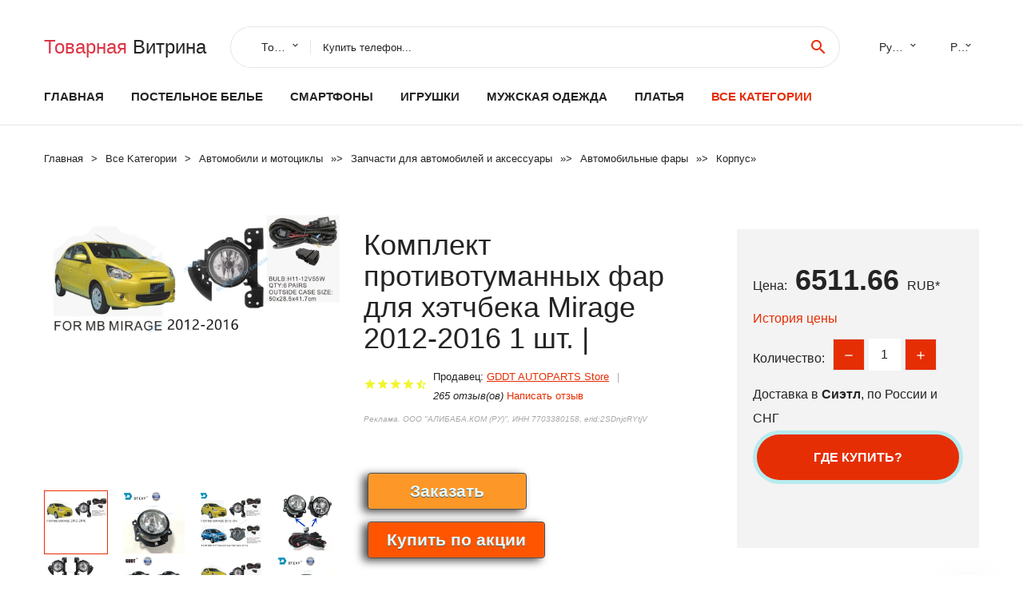

--- FILE ---
content_type: text/html; charset=utf-8
request_url: https://chinacheap.ru/lid88001005004765460781.html
body_size: 12729
content:
<!DOCTYPE html>
<html lang="ru">
  <head>
    <title>Комплект противотуманных фар для хэтчбека Mirage 2012-2016 1 шт. | - Отзывы покупателей</title>
    <meta name="description" content="Цена: 6511.66 руб. Описание      Цена за полный комплект! Выберите версию 2012 или 2015 или 2020. Универсальный, дешевый, подходит всем. Детали OE.  Полный спектр автозапчастей для OE доступны. Если нет на веб-сайте, вы можете">
    <meta name="keywords" content="найти, цена, отзывы, купить, Комплект,противотуманных,фар,для,хэтчбека,Mirage,2012-2016,1,шт.,|, алиэкспресс, фото"/>
    <meta property="og:image" content="//ae04.alicdn.com/kf/Sc5434e54dae84907a494e69f8ae7bc12p.jpg" />
    <meta property="og:url" content="//chinacheap.ru/lid88001005004765460781.html" />
    <meta property="og:title" content="Комплект противотуманных фар для хэтчбека Mirage 2012-2016 1 шт. |" />
    <meta property="og:description" content="Цена: 6511.66 руб. Описание      Цена за полный комплект! Выберите версию 2012 или 2015 или 2020. Универсальный, дешевый, подходит всем. Детали OE.  Полный спектр автозапчастей для OE доступны. Если нет на веб-сайте, вы можете" />
    <link rel="canonical" href="//chinacheap.ru/lid88001005004765460781.html"/>
        <meta charset="utf-8">
    <meta name="viewport" content="width=device-width, height=device-height, initial-scale=1.0">
    <meta http-equiv="X-UA-Compatible" content="IE=edge">
    <link rel="icon" href="/favicon.ico" type="image/x-icon">
    <link rel="dns-prefetch" href="https://1lc.ru"/>
    <link rel="manifest" href="/manifest.json">
    <link rel="preload" href="https://aliexshop.ru/aliexpress-style/fonts/materialdesignicons-webfont.woff2?v=1.4.57" as="font" type="font/woff2" crossorigin>
    <link rel="stylesheet" href="https://aliexshop.ru/aliexpress-style/css/bootstrap.css">
    <link rel="stylesheet" href="https://aliexshop.ru/aliexpress-style/css/style.css">
    <link rel="stylesheet" href="https://aliexshop.ru/aliexpress-style/css/fonts.css">
    <link type="text/css" rel="stylesheet" href="//aliexshop.ru/shopurbano/css/button.css">
    <meta name="robots" content="noarchive"/>
    <meta name="msapplication-TileColor" content="#E62E04">
    <meta name="theme-color" content="#E62E04">
    <script src="/appstartx.js"></script>
      
<script>window.yaContextCb=window.yaContextCb||[]</script>
<script src="https://yandex.ru/ads/system/context.js" async></script>
 
    <meta name="referrer" content="strict-origin-when-cross-origin" />
    <style>.ie-panel{display: none;background: #212121;padding: 10px 0;box-shadow: 3px 3px 5px 0 rgba(0,0,0,.3);clear: both;text-align:center;position: relative;z-index: 1;} html.ie-10 .ie-panel, html.lt-ie-10 .ie-panel {display: block;}</style>
  </head>
  <body>
 
  
      <!-- <div class="preloader"> 
         <div class="preloader-body"> 
        <div class="cssload-container">
          <div class="cssload-speeding-wheel"></div>
        </div>
       </div> 
     </div>-->
    <div class="new-page">
      <header class="section page-header">
        <!--RD Navbar-->
        <div class="rd-navbar-wrap">
          <nav class="rd-navbar rd-navbar-classic" data-layout="rd-navbar-fixed" data-sm-layout="rd-navbar-fixed" data-md-layout="rd-navbar-fixed" data-lg-layout="rd-navbar-fixed" data-xl-layout="rd-navbar-static" data-xxl-layout="rd-navbar-static" data-md-device-layout="rd-navbar-fixed" data-lg-device-layout="rd-navbar-fixed" data-xl-device-layout="rd-navbar-static" data-xxl-device-layout="rd-navbar-static" data-lg-stick-up-offset="84px" data-xl-stick-up-offset="84px" data-xxl-stick-up-offset="84px" data-lg-stick-up="true" data-xl-stick-up="true" data-xxl-stick-up="true">
            <div class="rd-navbar-collapse-toggle rd-navbar-fixed-element-1" data-rd-navbar-toggle=".rd-navbar-collapse"><span></span></div>
            <div class="rd-navbar-aside-outer">
              <div class="rd-navbar-aside">
                <!--RD Navbar Brand-->
                <div class="rd-navbar-brand">
             <strong style="color: #4d4d4d !important;">
                 <a class="h5" href="/"><span class="text-danger">Товарная</span><span> Витрина</a>
	          </strong>
                </div>
                <div class="rd-navbar-aside-box rd-navbar-collapse">
                  <!--RD Navbar Search-->
                   <div class="rd-navbar-search">
                    <form class="rd-search search-with-select" action="/#search" target="_blank" method="POST">
                      <select class="form-input" name="type" data-constraints="@Required">
                        <option>Товары</option>
                      </select>
                      <div class="form-wrap">
                        <label class="form-label" for="rd-navbar-search-form-input">Купить телефон...</label>
                        <input class="rd-navbar-search-form-input form-input" id="rd-navbar-search-form-input" type="text" name="search-aliexpress">
                        <div class="rd-search-results-live" id="rd-search-results-live"></div>
                      </div>
                      <button class="rd-search-form-submit material-icons-search" type="submit"></button>
                    </form>
                  </div>
                  
          
   
                  <ul class="rd-navbar-selects">
                    <li>
                      <select>
                        <option>Русский</option>
                        <option>English</option>
                        <option>Español</option>
                        <option>Français</option>
                      </select>
                    </li>
                    <li>
                      <select>
                        <option>Руб.</option>
                        <option>USD</option>
                        <option>EUR</option>
                      </select>
                    </li>
                  </ul>
                </div>
              </div>
            </div>
            <div class="rd-navbar-main-outer">
              <div class="rd-navbar-main">
                <div class="rd-navbar-nav-wrap">
                  <!--RD Navbar Brand-->
                  <div class="rd-navbar-brand">
                    <!--Brand--><strong style="color: #4d4d4d !important;">
	            <a class="h5" href="/"><span class="text-danger">Товары </span><span>из Китая</a>
	          </strong>
                  </div>
                  <ul class="rd-navbar-nav">
                    <li class="rd-nav-item"><a class="rd-nav-link" href="/">Главная</a>
                    </li>
                    
<li class="rd-nav-item"><a class="rd-nav-link" href="/cheapx/202000045.html" title="Трикотажные изделия">Постельное белье</a></li>
<li class="rd-nav-item"><a class="rd-nav-link" href="/cheapx/202000054.html" title="Телефоны и аксессуары">Смартфоны</a></li>
<li class="rd-nav-item"><a class="rd-nav-link" href="/pp-catx/13-5.html" title="Быстрая доставка">Игрушки</a></li>
<li class="rd-nav-item"><a class="rd-nav-link" href="/cheapx/202001892.html" title="Одежда для мужчин">Мужская одежда</a></li>
<li class="rd-nav-item"><a class="rd-nav-link" href="/cheapx/202005148.html" title="Женские платья">Платья</a></li>
                    <li class="rd-nav-item active"><a class="rd-nav-link" href="/all-wholesale-products.html">Все категории</a>
                    </li>
                  </ul>
                </div>
                <!--RD Navbar Panel-->
                <div class="rd-navbar-panel">
                  <!--RD Navbar Toggle-->
                  <button class="rd-navbar-toggle" data-rd-navbar-toggle=".rd-navbar-nav-wrap"><span></span></button>

                </div>
              </div>
            </div>
          </nav>
        </div>
      </header>

<script type="application/ld+json">
  [{"@context": "http://schema.org/",
  "@type": "Product",
  "name": "Комплект противотуманных фар для хэтчбека Mirage 2012-2016 1 шт. |",
  "image": "//ae04.alicdn.com/kf/Sc5434e54dae84907a494e69f8ae7bc12p.jpg",
  "brand": "GDDT AUTOPARTS Store",
    "offers": {
    "@type": "Offer",
    "availability": "http://schema.org/InStock",
    "priceCurrency": "RUB",
    "price": "6511.66",
    "url":"//chinacheap.ru/lid88001005004765460781.html"
  },
  "review":[  ]}
     ]
</script>
<!-- Breadcrumbs-->
      <section class="breadcrumbs">
        <div class="container">
          <ul class="breadcrumbs-path" itemscope itemtype="http://schema.org/BreadcrumbList">
            <li itemprop="itemListElement" itemscope itemtype="http://schema.org/ListItem"><a itemprop="item" href="/"><span itemprop="name">Главная</span></a><meta itemprop="position" content="0" /></li>
            <li itemprop="itemListElement" itemscope itemtype="http://schema.org/ListItem"><a itemprop="item" href="/all-wholesale-products.html"><span itemprop="name">Все Kатегории</span></a><meta itemprop="position" content="1" /></li>
            <li itemprop="itemListElement" itemscope itemtype="http://schema.org/ListItem"><a href="/category/16060.html" title="Автомобили и мотоциклы" itemprop="item"><span itemprop="name">Автомобили и мотоциклы</span></a><meta itemprop="position" content="2"></li>  » <li itemprop="itemListElement" itemscope itemtype="http://schema.org/ListItem"><a href="/category/11.html" title="Запчасти для автомобилей и аксессуары" itemprop="item"><span itemprop="name">Запчасти для автомобилей и аксессуары</span></a><meta itemprop="position" content="3"></li>  » <li itemprop="itemListElement" itemscope itemtype="http://schema.org/ListItem"><a href="/category/1501.html" title="Автомобильные фары" itemprop="item"><span itemprop="name">Автомобильные фары</span></a><meta itemprop="position" content="4"></li>  » <li itemprop="itemListElement" itemscope itemtype="http://schema.org/ListItem"><a href="/category/1916.html" title="Корпус" itemprop="item"><span itemprop="name">Корпус</span></a><meta itemprop="position" content="5"></li>  » 
          </ul>
        </div>
      </section>
  <!-- Single Product-->
      <section class="section product-single-section bg-default" itemscope itemtype="http://schema.org/Product">
        <div class="container">
          <div class="row row-30 align-items-xl-center">
            <div class="col-xl-4 col-lg-5 col-md-8" itemscope itemtype="http://schema.org/ImageObject"> 
              <!-- Slick Carousel-->
              <div class="slick-slider carousel-parent" data-loop="false" data-dots="false" data-swipe="true" data-items="1" data-child="#child-carousel" data-for="#child-carousel" >
                <div class="item"><a title="Комплект противотуманных фар для хэтчбека Mirage 2012-2016 1 шт. |" onclick="window.open('/image-zoom-1005004765460781')" target="_blank" rel="nofollow" class="ui-image-viewer-thumb-frame"><img itemprop="contentUrl" src="//ae04.alicdn.com/kf/Sc5434e54dae84907a494e69f8ae7bc12p.jpg" alt="Комплект противотуманных фар для хэтчбека Mirage 2012-2016 1 шт. |" width="510" height="523"/></a>
 
                </div>
                <div class="item"><img src="//ae04.alicdn.com/kf/Sc5434e54dae84907a494e69f8ae7bc12p.jpg" alt="Комплект противотуманных фар для хэтчбека Mirage 2012-2016 1 шт. |" width="512" height="525" itemprop="image" /></div><div class="item"><img src="//ae04.alicdn.com/kf/S81ece540e1874511bdeaff62e212e7f8f.jpg" alt="Комплект противотуманных фар для хэтчбека Mirage 2012-2016 1 шт. |" width="512" height="525" itemprop="image" /></div><div class="item"><img src="//ae04.alicdn.com/kf/Sceda6e069c304cd9a659f6c9723a39ca5.jpg" alt="Комплект противотуманных фар для хэтчбека Mirage 2012-2016 1 шт. |" width="512" height="525" itemprop="image" /></div><div class="item"><img src="//ae04.alicdn.com/kf/S208de645e5be442ea8d28f73aaeaa9d6K.jpg" alt="Комплект противотуманных фар для хэтчбека Mirage 2012-2016 1 шт. |" width="512" height="525" itemprop="image" /></div><div class="item"><img src="//ae04.alicdn.com/kf/S7429afc5ddce4d5abdf30acaf2239a67G.jpg" alt="Комплект противотуманных фар для хэтчбека Mirage 2012-2016 1 шт. |" width="512" height="525" itemprop="image" /></div><div class="item"><img src="//ae04.alicdn.com/kf/Sd02a6948253a429aafe12568922deea4m.jpg" alt="Комплект противотуманных фар для хэтчбека Mirage 2012-2016 1 шт. |" width="512" height="525" itemprop="image" /></div><div class="item"><img src="//ae04.alicdn.com/kf/Sc5434e54dae84907a494e69f8ae7bc12p.jpg" alt="Комплект противотуманных фар для хэтчбека Mirage 2012-2016 1 шт. |" width="512" height="525" itemprop="image" /></div><div class="item"><img src="//ae04.alicdn.com/kf/S81ece540e1874511bdeaff62e212e7f8f.jpg" alt="Комплект противотуманных фар для хэтчбека Mirage 2012-2016 1 шт. |" width="512" height="525" itemprop="image" /></div><div class="item"><img src="//ae04.alicdn.com/kf/Sceda6e069c304cd9a659f6c9723a39ca5.jpg" alt="Комплект противотуманных фар для хэтчбека Mirage 2012-2016 1 шт. |" width="512" height="525" itemprop="image" /></div><div class="item"><img src="//ae04.alicdn.com/kf/S208de645e5be442ea8d28f73aaeaa9d6K.jpg" alt="Комплект противотуманных фар для хэтчбека Mirage 2012-2016 1 шт. |" width="512" height="525" itemprop="image" /></div><div class="item"><img src="//ae04.alicdn.com/kf/S7429afc5ddce4d5abdf30acaf2239a67G.jpg" alt="Комплект противотуманных фар для хэтчбека Mirage 2012-2016 1 шт. |" width="512" height="525" itemprop="image" /></div><div class="item"><img src="//ae04.alicdn.com/kf/Sd02a6948253a429aafe12568922deea4m.jpg" alt="Комплект противотуманных фар для хэтчбека Mirage 2012-2016 1 шт. |" width="512" height="525" itemprop="image" /></div>
             </div>
                
                <div class="slick-slider carousel-child" id="child-carousel" data-for=".carousel-parent" data-loop="false" data-dots="false" data-swipe="true" data-items="4" data-sm-items="4" data-md-items="4" data-lg-items="4" data-xl-items="4" data-xxl-items="4">
                <div class="item"><img src="//ae04.alicdn.com/kf/Sc5434e54dae84907a494e69f8ae7bc12p.jpg" alt="Комплект противотуманных фар для хэтчбека Mirage 2012-2016 1 шт. |" width="512" height="525" itemprop="image" /></div><div class="item"><img src="//ae04.alicdn.com/kf/S81ece540e1874511bdeaff62e212e7f8f.jpg" alt="Комплект противотуманных фар для хэтчбека Mirage 2012-2016 1 шт. |" width="512" height="525" itemprop="image" /></div><div class="item"><img src="//ae04.alicdn.com/kf/Sceda6e069c304cd9a659f6c9723a39ca5.jpg" alt="Комплект противотуманных фар для хэтчбека Mirage 2012-2016 1 шт. |" width="512" height="525" itemprop="image" /></div><div class="item"><img src="//ae04.alicdn.com/kf/S208de645e5be442ea8d28f73aaeaa9d6K.jpg" alt="Комплект противотуманных фар для хэтчбека Mirage 2012-2016 1 шт. |" width="512" height="525" itemprop="image" /></div><div class="item"><img src="//ae04.alicdn.com/kf/S7429afc5ddce4d5abdf30acaf2239a67G.jpg" alt="Комплект противотуманных фар для хэтчбека Mirage 2012-2016 1 шт. |" width="512" height="525" itemprop="image" /></div><div class="item"><img src="//ae04.alicdn.com/kf/Sd02a6948253a429aafe12568922deea4m.jpg" alt="Комплект противотуманных фар для хэтчбека Mirage 2012-2016 1 шт. |" width="512" height="525" itemprop="image" /></div><div class="item"><img src="//ae04.alicdn.com/kf/Sc5434e54dae84907a494e69f8ae7bc12p.jpg" alt="Комплект противотуманных фар для хэтчбека Mirage 2012-2016 1 шт. |" width="512" height="525" itemprop="image" /></div><div class="item"><img src="//ae04.alicdn.com/kf/S81ece540e1874511bdeaff62e212e7f8f.jpg" alt="Комплект противотуманных фар для хэтчбека Mirage 2012-2016 1 шт. |" width="512" height="525" itemprop="image" /></div><div class="item"><img src="//ae04.alicdn.com/kf/Sceda6e069c304cd9a659f6c9723a39ca5.jpg" alt="Комплект противотуманных фар для хэтчбека Mirage 2012-2016 1 шт. |" width="512" height="525" itemprop="image" /></div><div class="item"><img src="//ae04.alicdn.com/kf/S208de645e5be442ea8d28f73aaeaa9d6K.jpg" alt="Комплект противотуманных фар для хэтчбека Mirage 2012-2016 1 шт. |" width="512" height="525" itemprop="image" /></div><div class="item"><img src="//ae04.alicdn.com/kf/S7429afc5ddce4d5abdf30acaf2239a67G.jpg" alt="Комплект противотуманных фар для хэтчбека Mirage 2012-2016 1 шт. |" width="512" height="525" itemprop="image" /></div><div class="item"><img src="//ae04.alicdn.com/kf/Sd02a6948253a429aafe12568922deea4m.jpg" alt="Комплект противотуманных фар для хэтчбека Mirage 2012-2016 1 шт. |" width="512" height="525" itemprop="image" /></div>
                </div>    
                
               
            </div>
            <div class="col-xl-8 col-lg-7" itemprop="offers" itemscope itemtype="http://schema.org/Offer">
              <div class="row row-30"> 
                <div class="col-xl-7 col-lg-12 col-md-6">  
                
                  <h1 itemprop="name" class="h4 product-single-title">Комплект противотуманных фар для хэтчбека Mirage 2012-2016 1 шт. |</h1>
                  <div class="product-rating-wrap">
                    <ul class="product-rating">
                      <li>
                        <div class="icon product-rating-icon material-icons-star"></div>
                      </li>
                      <li>
                        <div class="icon product-rating-icon material-icons-star"></div>
                      </li>
                      <li>
                        <div class="icon product-rating-icon material-icons-star"></div>
                      </li>
                      <li>
                        <div class="icon product-rating-icon material-icons-star"></div>
                      </li>
                      <li>
                        <div class="icon product-rating-icon material-icons-star_half"></div>
                      </li>
                    </ul> 
                    <ul class="product-rating-list">
                      <li>Продавец: <u><a href="/seller-reviews/GDDT+AUTOPARTS+Store">GDDT AUTOPARTS Store</a></u> </li>
                      <li><i>265 отзыв(ов)</i> <a href="#comm">Написать отзыв</a></li>
                    </ul> 
                  </div>
                  <span class="erid"></span>
                  <div class="product-single-size-wrap">
                  <span idx="1005004765460781" title="Купить"></span>
                  </div>
                  <div id="888"></div>
                  <div class="product-single-share"> 
                  
                    <script type="text/javascript" src="https://vk.com/js/api/openapi.js?162"></script>
                    <div id="vk_subscribe"></div>
                    <script type="text/javascript">
                    VK.Widgets.Subscribe("vk_subscribe", {soft: 1}, -129528158);
                    </script>
                    <p>Сохраните в закладки:</p>
                    <ul class="product-single-share-list">
                     <div class="ya-share2" data-services="collections,vkontakte,facebook,odnoklassniki,moimir,twitter,whatsapp,skype,telegram" ></div>
                    </ul>  </div>
                </div>
                <div class="col-xl-5 col-lg-12 col-md-6">
                  <div class="product-single-cart-box">
                    <div class="product-single-cart-pricing"><span>Цена:</span><span class="h4 product-single-cart-price" itemprop="price">6511.66</span><span itemprop="priceCurrency">RUB</span>*</div>
                    <div class="product-single-cart-saving"><a href="#pricehistory">История цены</a></div>
                    <div class="product-single-cart-quantity">
                      <p>Количество:</p>
                      <div class="stepper-modern">
                        <input type="number" data-zeros="true" value="1" min="1" max="100">
                      </div>
                    </div>
                    <p>Доставка в <strong>Сиэтл</strong>, по России и СНГ
                    <span idv="1005004765460781" title="Где купить?"></span> 
<!-- Yandex.RTB R-A-639783-3 -->
<script>window.yaContextCb.push(()=>{
  Ya.Context.AdvManager.render({
    type: 'fullscreen',    
    platform: 'touch',
    blockId: 'R-A-639783-3'
  })
})</script>
<br />
                   <a class="newuser" href=""></a>
                  </div>
                </div>
              </div>
            </div>
          </div> 
         <br />
           
           <span review="1005004765460781" title="Читать отзывы"></span>
          <div class="product-single-overview">
           
    <li>
      <img src="https://ae04.alicdn.com/kf/Sc5434e54dae84907a494e69f8ae7bc12p.jpg" alt="Комплект противотуманных фар для хэтчбека Mirage 2012-2016 1 шт. | - Фото №1"/>
    </li><li>
      <img src="https://ae04.alicdn.com/kf/S81ece540e1874511bdeaff62e212e7f8f.jpg" alt="Комплект противотуманных фар для хэтчбека Mirage 2012-2016 1 шт. | - Фото №1"/>
    </li><li>
      <img src="https://ae04.alicdn.com/kf/Sceda6e069c304cd9a659f6c9723a39ca5.jpg" alt="Комплект противотуманных фар для хэтчбека Mirage 2012-2016 1 шт. | - Фото №1"/>
    </li><li>
      <img src="https://ae04.alicdn.com/kf/S208de645e5be442ea8d28f73aaeaa9d6K.jpg" alt="Комплект противотуманных фар для хэтчбека Mirage 2012-2016 1 шт. | - Фото №1"/>
    </li><li>
      <img src="https://ae04.alicdn.com/kf/S7429afc5ddce4d5abdf30acaf2239a67G.jpg" alt="Комплект противотуманных фар для хэтчбека Mirage 2012-2016 1 шт. | - Фото №1"/>
    </li><li>
      <img src="https://ae04.alicdn.com/kf/Sd02a6948253a429aafe12568922deea4m.jpg" alt="Комплект противотуманных фар для хэтчбека Mirage 2012-2016 1 шт. | - Фото №1"/>
    </li><li>
      <img src="https://ae04.alicdn.com/kf/Sc5434e54dae84907a494e69f8ae7bc12p.jpg" alt="Комплект противотуманных фар для хэтчбека Mirage 2012-2016 1 шт. | - Фото №1"/>
    </li><li>
      <img src="https://ae04.alicdn.com/kf/S81ece540e1874511bdeaff62e212e7f8f.jpg" alt="Комплект противотуманных фар для хэтчбека Mirage 2012-2016 1 шт. | - Фото №1"/>
    </li><li>
      <img src="https://ae04.alicdn.com/kf/Sceda6e069c304cd9a659f6c9723a39ca5.jpg" alt="Комплект противотуманных фар для хэтчбека Mirage 2012-2016 1 шт. | - Фото №1"/>
    </li><li>
      <img src="https://ae04.alicdn.com/kf/S208de645e5be442ea8d28f73aaeaa9d6K.jpg" alt="Комплект противотуманных фар для хэтчбека Mirage 2012-2016 1 шт. | - Фото №1"/>
    </li><li>
      <img src="https://ae04.alicdn.com/kf/S7429afc5ddce4d5abdf30acaf2239a67G.jpg" alt="Комплект противотуманных фар для хэтчбека Mirage 2012-2016 1 шт. | - Фото №1"/>
    </li><li>
      <img src="https://ae04.alicdn.com/kf/Sd02a6948253a429aafe12568922deea4m.jpg" alt="Комплект противотуманных фар для хэтчбека Mirage 2012-2016 1 шт. | - Фото №1"/>
    </li>   <a name="pricehistory"></a>
          <h3>История цены</h3><p>*История изменения цены! Указанная стоимость возможно, уже изменилось. Проверить текущую цену - ></p>
<script src="https://lyvi.ru/js/highcharts.js"></script>
<!--<script src="https://lyvi.ru/js/highcharts-3d.js"></script>-->
<script src="https://lyvi.ru/js/exporting.js"></script>

<div id="container" class="chart_wrap"></div>

<script type="text/javascript">
// Set up the chart
var chart = new Highcharts.Chart({
    chart: {
        renderTo: 'container',
        type: 'column',
        options3d: {
            enabled: true,
            alpha: 15,
            beta: 15,
            depth: 50,
            viewDistance: 25
        }
    },
    title: {
        text: 'Price change history'
    },
    subtitle: {
        text: '*on melons from free sources'
    },
    plotOptions: {
        column: {
            depth: 50
        }
    },
    series: [{
        data: [7891,7957,8022.5,6510.5,8154.5,8220.5,6773,8351.5,6511]
    }]
});

function showValues() {
    $('#alpha-value').html(chart.options.chart.options3d.alpha);
    $('#beta-value').html(chart.options.chart.options3d.beta);
    $('#depth-value').html(chart.options.chart.options3d.depth);
}

// Activate the sliders
$('#sliders input').on('input change', function () {
    chart.options.chart.options3d[this.id] = parseFloat(this.value);
    showValues();
    chart.redraw(false);
});

showValues();
</script><div class="table-custom-responsive">
            <table class="table-custom table-custom-striped table-custom-primary">
               <thead>
                <tr>
                  <th>Месяц</th>
                  <th>Минимальная цена</th>
                  <th>Макс. стоимость</th>
                  <th>Цена</th>
                </tr>
              </thead>
                    <tbody><tr>
                   <td>Nov-17-2025</td>
                   <td>8269.31 руб.</td>
                   <td>8434.61 руб.</td>
                   <td>8351.5 руб.</td>
                   </tr>
                   <tr>
                   <td>Oct-17-2025</td>
                   <td>6706.40 руб.</td>
                   <td>6840.88 руб.</td>
                   <td>6773 руб.</td>
                   </tr>
                   <tr>
                   <td>Sep-17-2025</td>
                   <td>8139.62 руб.</td>
                   <td>8302.85 руб.</td>
                   <td>8220.5 руб.</td>
                   </tr>
                   <tr>
                   <td>Aug-17-2025</td>
                   <td>8074.32 руб.</td>
                   <td>8235.31 руб.</td>
                   <td>8154.5 руб.</td>
                   </tr>
                   <tr>
                   <td>Jul-17-2025</td>
                   <td>6446.5 руб.</td>
                   <td>6575.59 руб.</td>
                   <td>6510.5 руб.</td>
                   </tr>
                   <tr>
                   <td>Jun-17-2025</td>
                   <td>7943.82 руб.</td>
                   <td>8102.4 руб.</td>
                   <td>8022.5 руб.</td>
                   </tr>
                   <tr>
                   <td>May-17-2025</td>
                   <td>7878.32 руб.</td>
                   <td>8036.33 руб.</td>
                   <td>7957 руб.</td>
                   </tr>
                   <tr>
                   <td>Apr-17-2025</td>
                   <td>7813.3 руб.</td>
                   <td>7969.44 руб.</td>
                   <td>7891 руб.</td>
                   </tr>
                    </tbody>
 </table>
</div>
  </div"><center>
<div id="yandex_rtb_R-A-639783-1"></div>
<script type="text/javascript">
    (function(w, d, n, s, t) {
        w[n] = w[n] || [];
        w[n].push(function() {
            Ya.Context.AdvManager.render({
                blockId: "R-A-639783-1",
                renderTo: "yandex_rtb_R-A-639783-1",
                async: true
            });
        });
        t = d.getElementsByTagName("script")[0];
        s = d.createElement("script");
        s.type = "text/javascript";
        s.src = "//an.yandex.ru/system/context.js";
        s.async = true;
        t.parentNode.insertBefore(s, t);
    })(this, this.document, "yandexContextAsyncCallbacks");
</script></center>
 <!-- We Recommended-->
     <section class="section section-md bg-default">
        <div class="container">
          <div class="text-center">
            <p class="h4">Новые товары</p>
          </div>
          <!-- Owl Carousel-->
          <div class="owl-carousel" data-items="1" data-sm-items="2" data-md-items="3" data-xl-items="5" data-xxl-items="6" data-margin="30" data-xxl-margin="40" data-mouse-drag="false" data-loop="false" data-autoplay="false" data-owl="{&quot;dots&quot;:true}">
          <article class="product-classic">
              <div class="product-classic-head">
                <a href="/lid88004000336463770.html"><figure class="product-classic-figure"><img class="lazy" data-src="//ae04.alicdn.com/kf/S427f8547c4b34ddf9471a8b44e89cb14Y.jpg" alt="1 шт. ручная галогенная фара для Pajero V70 Mn133753 фары Montero 2000-2006 передняя габаритная" width="174" height="199"/>
                </figure></a>
              </div>
              <div class="product-classic-body">
                <h4 style="font-size:1.2em;">1 шт. ручная галогенная фара для Pajero V70 Mn133753 фары Montero 2000-2006 передняя габаритная</h4>
                <div class="product-classic-pricing">
                  <div class="product-classic-price">4331</div>
                </div>
              </div>
            </article>
            <article class="product-classic">
              <div class="product-classic-head">
                <a href="/lid88001005008736784811.html"><figure class="product-classic-figure"><img class="lazy" data-src="//ae04.alicdn.com/kf/S5fa8f429d55744aaa53fa22353223195R.jpg" alt="2 шт. для Mercedes-Benz Vaneo W414 2002-2005 W638 96-03 автомобильный указатель поворота боковое крыло" width="174" height="199"/>
                </figure></a>
              </div>
              <div class="product-classic-body">
                <h4 style="font-size:1.2em;">2 шт. для Mercedes-Benz Vaneo W414 2002-2005 W638 96-03 автомобильный указатель поворота боковое крыло</h4>
                <div class="product-classic-pricing">
                  <div class="product-classic-price">375</div>
                </div>
              </div>
            </article>
            <article class="product-classic">
              <div class="product-classic-head">
                <a href="/lid88001005008298279417.html"><figure class="product-classic-figure"><img class="lazy" data-src="//ae04.alicdn.com/kf/S5e13dd7cbb9948bf9ab13e30512c3c60T.jpg" alt="Для BMW X5 E70 2010 2011 2012 2013 задний фонарь крышка заднего фонаря сигнальный стоп-сигнал" width="174" height="199"/>
                </figure></a>
              </div>
              <div class="product-classic-body">
                <h4 style="font-size:1.2em;">Для BMW X5 E70 2010 2011 2012 2013 задний фонарь крышка заднего фонаря сигнальный стоп-сигнал</h4>
                <div class="product-classic-pricing">
                  <div class="product-classic-price">8811</div>
                </div>
              </div>
            </article>
            <article class="product-classic">
              <div class="product-classic-head">
                <a href="/lid88001005008315439230.html"><figure class="product-classic-figure"><img class="lazy" data-src="//ae04.alicdn.com/kf/Ha258fd3bf008433fa1c48e99f20ccf1cB.jpg" alt="Передняя автомобильная фара чехол для автосвета прозрачный абажур корпус фары" width="174" height="199"/>
                </figure></a>
              </div>
              <div class="product-classic-body">
                <h4 style="font-size:1.2em;">Передняя автомобильная фара чехол для автосвета прозрачный абажур корпус фары</h4>
                <div class="product-classic-pricing">
                  <div class="product-classic-price">4989</div>
                </div>
              </div>
            </article>
            <article class="product-classic">
              <div class="product-classic-head">
                <a href="/lid88001005007416110169.html"><figure class="product-classic-figure"><img class="lazy" data-src="//ae04.alicdn.com/kf/S0edd5e27b1b84fbf8b9e4c9d46e3e39bV.jpg" alt="Пара фар для Toyota думатор NZT260 ZRT260 ZRT261 ZRT265 2012 2013 Белый Фары" width="174" height="199"/>
                </figure></a>
              </div>
              <div class="product-classic-body">
                <h4 style="font-size:1.2em;">Пара фар для Toyota думатор NZT260 ZRT260 ZRT261 ZRT265 2012 2013 Белый Фары</h4>
                <div class="product-classic-pricing">
                  <div class="product-classic-price">20049</div>
                </div>
              </div>
            </article>
            <article class="product-classic">
              <div class="product-classic-head">
                <a href="/lid88001005008094967665.html"><figure class="product-classic-figure"><img class="lazy" data-src="//ae04.alicdn.com/kf/Sae8f8b79022f43de8de0195980d15153S.jpg" alt="Для Great Wall Haval F7 F7X 2019 ~ 2021 крышка фары прозрачный абажур корпус из плексигласа" width="174" height="199"/>
                </figure></a>
              </div>
              <div class="product-classic-body">
                <h4 style="font-size:1.2em;">Для Great Wall Haval F7 F7X 2019 ~ 2021 крышка фары прозрачный абажур корпус из плексигласа</h4>
                <div class="product-classic-pricing">
                  <div class="product-classic-price"></div>
                </div>
              </div>
            </article>
            <article class="product-classic">
              <div class="product-classic-head">
                <a href="/lid88001005008767757829.html"><figure class="product-classic-figure"><img class="lazy" data-src="//ae04.alicdn.com/kf/A871844fd92164ba1a0d7d5c7672a66b8s.jpg" alt="Фара правая для Toyota Camry V30 (Тойота Камри) 2004-2006 TYC 20-6575-00-1N Фары Автооптика" width="174" height="199"/>
                </figure></a>
              </div>
              <div class="product-classic-body">
                <h4 style="font-size:1.2em;">Фара правая для Toyota Camry V30 (Тойота Камри) 2004-2006 TYC 20-6575-00-1N Фары Автооптика</h4>
                <div class="product-classic-pricing">
                  <div class="product-classic-price">",</div>
                </div>
              </div>
            </article>
            <article class="product-classic">
              <div class="product-classic-head">
                <a href="/lid880032975602145.html"><figure class="product-classic-figure"><img class="lazy" data-src="//ae04.alicdn.com/kf/S2d35c4a565fb4a818eca1499f80ac015I.jpg" alt="Налобный фонарь для Toyota RAV 4 RAV4 2009 2010 2011 2012 прозрачный абажур" width="174" height="199"/>
                </figure></a>
              </div>
              <div class="product-classic-body">
                <h4 style="font-size:1.2em;">Налобный фонарь для Toyota RAV 4 RAV4 2009 2010 2011 2012 прозрачный абажур</h4>
                <div class="product-classic-pricing">
                  <div class="product-classic-price"></div>
                </div>
              </div>
            </article>
            <article class="product-classic">
              <div class="product-classic-head">
                <a href="/lid880032906108496.html"><figure class="product-classic-figure"><img class="lazy" data-src="//ae04.alicdn.com/kf/Sff08ba3de4af4dd2b0bf8105cc49198c8.jpg" alt="АБС-пластик хром накладка на переднюю фару заднюю для Nissan Qashqai J11 2016-2018 стикер" width="174" height="199"/>
                </figure></a>
              </div>
              <div class="product-classic-body">
                <h4 style="font-size:1.2em;">АБС-пластик хром накладка на переднюю фару заднюю для Nissan Qashqai J11 2016-2018 стикер</h4>
                <div class="product-classic-pricing">
                  <div class="product-classic-price">6332</div>
                </div>
              </div>
            </article>
            </div>
        </div>
      </section>
       <div class="product-single-overview">
            <p class="h4">Характеристики</p>
            <div itemprop="name"><h2>Комплект противотуманных фар для хэтчбека Mirage 2012-2016 1 шт. |</h2></div><center>
<div id="yandex_rtb_R-A-639783-2"></div>
<script type="text/javascript">
    (function(w, d, n, s, t) {
        w[n] = w[n] || [];
        w[n].push(function() {
            Ya.Context.AdvManager.render({
                blockId: "R-A-639783-2",
                renderTo: "yandex_rtb_R-A-639783-2",
                async: true
            });
        });
        t = d.getElementsByTagName("script")[0];
        s = d.createElement("script");
        s.type = "text/javascript";
        s.src = "//an.yandex.ru/system/context.js";
        s.async = true;
        t.parentNode.insertBefore(s, t);
    })(this, this.document, "yandexContextAsyncCallbacks");
</script></center>

              <p class="h5">Описание товара</p>
              <div itemprop="description">Описание








<p align="start" style="font-family:&quot;Open Sans&quot;, Arial, Helvetica, sans-serif, Heiti;font-size:14px;font-weight:400;letter-spacing:normal;line-height:inherit;text-align:start;white-space:normal;color:rgb(0, 0, 0);background-color:rgb(255, 255, 255);margin:0px;margin-bottom:0px;margin-top:0px;margin-left:0px;margin-right:0px;box-sizing:border-box"><span style="font-family:arial, helvetica, sans-serif"></span></p>


Цена за полный комплект! Выберите версию 2012 или 2015 или 2020.<br>
Универсальный, дешевый, подходит всем.<br>
<br>
Детали OE.
<p></p>

<p align="start" style="font-family:&quot;Open Sans&quot;, Arial, Helvetica, sans-serif, Heiti;font-size:14px;font-weight:400;letter-spacing:normal;line-height:inherit;text-align:start;white-space:normal;color:rgb(0, 0, 0);background-color:rgb(255, 255, 255);margin:0px;margin-bottom:0px;margin-top:0px;margin-left:0px;margin-right:0px;box-sizing:border-box"><span><span style="font-family:arial, helvetica, sans-serif">Полный спектр автозапчастей для OE доступны.</span></span></p>

<p align="start" style="font-family:&quot;Open Sans&quot;, Arial, Helvetica, sans-serif, Heiti;font-size:14px;font-weight:400;letter-spacing:normal;line-height:inherit;text-align:start;white-space:normal;color:rgb(0, 0, 0);background-color:rgb(255, 255, 255);margin:0px;margin-bottom:0px;margin-top:0px;margin-left:0px;margin-right:0px;box-sizing:border-box"><span><span style="font-family:arial, helvetica, sans-serif">Если нет на веб-сайте, вы можете оставить сообщение, чтобы спросить.</span></span></p>

<p align="start" style="font-family:&quot;Open Sans&quot;, Arial, Helvetica, sans-serif, Heiti;font-size:14px;font-weight:400;letter-spacing:normal;line-height:inherit;text-align:start;white-space:normal;color:rgb(0, 0, 0);background-color:rgb(255, 255, 255);margin:0px;margin-bottom:0px;margin-top:0px;margin-left:0px;margin-right:0px;box-sizing:border-box"><span><span style="font-family:arial, helvetica, sans-serif">Мы ответим вам в течение 1 часа в рабочий день.</span></span></p>

<p align="start" style="font-family:&quot;Open Sans&quot;, Arial, Helvetica, sans-serif, Heiti;font-size:14px;font-weight:400;letter-spacing:normal;line-height:inherit;text-align:start;white-space:normal;color:rgb(0, 0, 0);background-color:rgb(255, 255, 255);margin:0px;margin-bottom:0px;margin-top:0px;margin-left:0px;margin-right:0px;box-sizing:border-box"><span style="font-size:16px;font-family:arial, helvetica, sans-serif"></span></p>

<p data-spm-anchor-id="a2g0o.detail.1000023.i4.306c20e1TJtLmK" style="box-sizing: border-box; -webkit-tap-highlight-color: transparent; outline: 0px; margin: 0px; font-size: 14px; line-height: inherit; font-weight: 400; padding: 0px; color: rgb(0, 0, 0); font-style: normal; font-variant-ligatures: normal; font-variant-caps: normal; letter-spacing: normal; orphans: 2; text-align: start; text-indent: 0px; text-transform: none; white-space: normal; widows: 2; word-spacing: 0px; -webkit-text-stroke-width: 0px; background-color: rgb(255, 255, 255); text-decoration-style: initial; text-decoration-color: initial; font-family: &quot;Open Sans&quot;, Arial, Helvetica, sans-serif, Heiti;"></p>

<span style="box-sizing: border-box; -webkit-tap-highlight-color: transparent; outline: 0px; margin: 0px; padding: 0px; max-width: 100%; word-break: break-word; font-size: 18px;"><span style="box-sizing: border-box; -webkit-tap-highlight-color: transparent; outline: 0px; margin: 0px; padding: 0px; max-width: 100%; word-break: break-word; font-weight: 700 !important;"></span></span>

<span style="box-sizing: border-box; -webkit-tap-highlight-color: transparent; outline: 0px; margin: 0px; padding: 0px; max-width: 100%; word-break: break-word; font-size: 18px;"><span data-spm-anchor-id="a2g0o.detail.1000023.i1.339251945FHHPu" style="box-sizing: border-box; -webkit-tap-highlight-color: transparent; outline: 0px; margin: 0px; padding: 0px; max-width: 100%; word-break: break-word;">Перед заказом:</span></span>

<span data-spm-anchor-id="a2g0o.detail.1000023.i0.156445786Mcs3s" style="box-sizing: border-box; -webkit-tap-highlight-color: transparent; outline: 0px; margin: 0px; padding: 0px; max-width: 100%; word-break: break-word; font-size: 16px;">Нажмите Добавить в корзину, чтобы выбрать.</span>

<span data-spm-anchor-id="a2g0o.detail.1000023.i1.156445786Mcs3s" style="box-sizing: border-box; -webkit-tap-highlight-color: transparent; outline: 0px; margin: 0px; padding: 0px; max-width: 100%; word-break: break-word; font-size: 16px;">Если вы не знаете, какой выбрать, пожалуйста, оставьте сообщение.</span>



<span style="box-sizing: border-box; -webkit-tap-highlight-color: transparent; outline: 0px; margin: 0px; padding: 0px; max-width: 100%; word-break: break-word; font-size: 18px;"><span style="box-sizing: border-box; -webkit-tap-highlight-color: transparent; outline: 0px; margin: 0px; padding: 0px; max-width: 100%; word-break: break-word;">Гарантия:</span></span>

<span data-spm-anchor-id="a2g0o.detail.1000023.i0.339251945FHHPu" style="box-sizing: border-box; -webkit-tap-highlight-color: transparent; outline: 0px; margin: 0px; padding: 0px; max-width: 100%; word-break: break-word; font-size: 16px;">Мы предлагаем 12 месяцев гарантии качества, но не включая неправильное использование.</span>



<span style="box-sizing: border-box; -webkit-tap-highlight-color: transparent; outline: 0px; margin: 0px; padding: 0px; max-width: 100%; word-break: break-word; font-size: 18px;"><span style="box-sizing: border-box; -webkit-tap-highlight-color: transparent; outline: 0px; margin: 0px; padding: 0px; max-width: 100%; word-break: break-word;">Возврат:</span></span>

<span data-spm-anchor-id="a2g0o.detail.1000023.i2.306c20e1TJtLmK" style="box-sizing: border-box; -webkit-tap-highlight-color: transparent; outline: 0px; margin: 0px; padding: 0px; max-width: 100%; word-break: break-word; font-size: 16px;">Мы принимаем возврат без причины.</span>




<span style="box-sizing: border-box; -webkit-tap-highlight-color: transparent; outline: 0px; margin: 0px; padding: 0px; max-width: 100%; word-break: break-word; font-size: 20px;"><span style="box-sizing: border-box; -webkit-tap-highlight-color: transparent; outline: 0px; margin: 0px; padding: 0px; max-width: 100%; word-break: break-word;">Пожалуйста, следуйте за нашим магазином для большего обслуживания!</span></span>


<p align="start" data-spm-anchor-id="a2g0o.detail.1000023.i0.6526350aq3cmO9" style="box-sizing: border-box; -webkit-tap-highlight-color: transparent; outline: 0px; margin: 0px; font-size: 14px; line-height: inherit; font-weight: 400; padding: 0px; color: rgb(0, 0, 0); font-family: &quot;Open Sans&quot;, Arial, Helvetica, sans-serif, Heiti; font-style: normal; font-variant-ligatures: normal; font-variant-caps: normal; letter-spacing: normal; orphans: 2; text-align: start; text-indent: 0px; text-transform: none; white-space: normal; widows: 2; word-spacing: 0px; -webkit-text-stroke-width: 0px; text-decoration-style: initial; text-decoration-color: initial; background-color: rgb(255, 255, 255);"><span style="box-sizing: border-box; -webkit-tap-highlight-color: transparent; outline: 0px; margin: 0px; padding: 0px; max-width: 100%; word-break: break-word; font-size: 20px;">5 звезд отзывы будут оценены!</span></p>


<p align="start" style="font-family:&quot;Open Sans&quot;, Arial, Helvetica, sans-serif, Heiti;font-size:14px;font-weight:400;letter-spacing:normal;line-height:inherit;text-align:start;white-space:normal;color:rgb(0, 0, 0);background-color:rgb(255, 255, 255);margin:0px;margin-bottom:0px;margin-top:0px;margin-left:0px;margin-right:0px;box-sizing:border-box"><span style="font-size:20px"></span><br>
<img referrerpolicy="no-referrer" src="//ae03.alicdn.com/kf/Sc5434e54dae84907a494e69f8ae7bc12p.jpg"><img referrerpolicy="no-referrer" src="//ae03.alicdn.com/kf/Sd02a6948253a429aafe12568922deea4m.jpg"><img referrerpolicy="no-referrer" src="//ae03.alicdn.com/kf/S208de645e5be442ea8d28f73aaeaa9d6K.jpg"><img referrerpolicy="no-referrer" slate-data-type="image" class="lazy" data-src="//ae01.alicdn.com/kf/S554d586637034969ac64408eea9dfdc6h.jpg?width=1000&amp;height=1000&amp;hash=2000"><img referrerpolicy="no-referrer" slate-data-type="image" class="lazy" data-src="//ae01.alicdn.com/kf/Sadda05d1e6694bca97a60e155fc51281T.jpg?width=1000&amp;height=1000&amp;hash=2000"><img referrerpolicy="no-referrer" slate-data-type="image" class="lazy" data-src="//ae01.alicdn.com/kf/H06917740f9114cc0a31fd7f46e710802R.jpg?width=1000&amp;height=1000&amp;hash=2000"></p>

<p><img referrerpolicy="no-referrer" slate-data-type="image" class="lazy" data-src="//ae01.alicdn.com/kf/S56d3e27241b446029638a8c852dc8b818.jpg?width=1000&amp;height=1000&amp;hash=2000"><img referrerpolicy="no-referrer" slate-data-type="image" class="lazy" data-src="//ae01.alicdn.com/kf/S7916045a7914455bb23d8f1807f90f32q.jpg?width=1000&amp;height=1000&amp;hash=2000"><img referrerpolicy="no-referrer" slate-data-type="image" class="lazy" data-src="//ae01.alicdn.com/kf/H62e5258ce58a4ddca9f001615b5cfda7V.jpg?width=1000&amp;height=1000&amp;hash=2000"><img referrerpolicy="no-referrer" slate-data-type="image" class="lazy" data-src="//ae01.alicdn.com/kf/Hb1b4ac00afd24a98ae5323a0d89d4b0dD.jpg?width=1000&amp;height=1000&amp;hash=2000"><img referrerpolicy="no-referrer" slate-data-type="image" class="lazy" data-src="//ae01.alicdn.com/kf/H2e9d33608c7f49ecbda9082e2c104e91k.jpg?width=1000&amp;height=1000&amp;hash=2000"><img referrerpolicy="no-referrer" slate-data-type="image" class="lazy" data-src="//ae01.alicdn.com/kf/H26dd8966495f4d148e824ced6f082dabA.jpg?width=1000&amp;height=1000&amp;hash=2000"><img referrerpolicy="no-referrer" slate-data-type="image" class="lazy" data-src="//ae01.alicdn.com/kf/H6029249c066f492e9c1512cb70d3739ei.jpg?width=1000&amp;height=1000&amp;hash=2000"><img referrerpolicy="no-referrer" slate-data-type="image" class="lazy" data-src="//ae01.alicdn.com/kf/S1662d89cb6e24cdf8b8c80e0b1685d84o.jpg?width=1000&amp;height=1000&amp;hash=2000"><img referrerpolicy="no-referrer" slate-data-type="image" class="lazy" data-src="//ae01.alicdn.com/kf/Hc5e18da3063445cf9ce2adb43518d3e7O.jpg?width=1000&amp;height=1000&amp;hash=2000"><img referrerpolicy="no-referrer" slate-data-type="image" class="lazy" data-src="//ae01.alicdn.com/kf/S8ae2a9faa96f4af4b9a8888e24ec9bcfq.jpg?width=1000&amp;height=1000&amp;hash=2000"></p>






<hr /></div>
            </section> 
            <span review2="1005004765460781" title="Читать отзывы"></span>
             <hr /><a name="comm"></a>
         <div class="container">
          <div class="row row-30 align-items-xl-center">
            <div class="col-xl-4 col-lg-5 col-md-8"> 
    <br />

    
     </div></div>
      <h4>Трекер стоимости</h4>
   <br /><details><summary class="btn btn-lg btn-primary btn-block">Отзывы покупателей</summary>
<h3>Новые отзывы о товарах</h3> 
 <div id="commentit_view"><div style="margin-left:5px;">
	<div class="commentit_body "> <img  class="commentit_avatar" src="[data-uri]" />
		<div class="commentit_text">
			<div class="commentit_content"> <span class="commentit_header">  <span>Алексей </span></span> <span class="commentit_date">09 Апреля 2023, 13:25</span> <a href="#n3">#</a> <div class="commentit_stars_stars commentit_stars_view">
	<label title="5" class="commentit_stars_static commentit_stars_staticw_5"></label>

</div>

				<div class="commentit_msg">
					<div id="z3"><p>Здравствуйте, помогите приобрести материнскую плату, не могу нигде найти.... <a href="//chinacheap.ru/seller-reviews/robonova+robot+cleaner+Store#n1156">Читать отзыв полностью...</a></p></div>
				</div>
			</div>    
 </div>
	</div>
</div></div> 
 <div id="commentit_view"><div style="margin-left:5px;">
	<div class="commentit_body "> <img  class="commentit_avatar" src="[data-uri]" />
		<div class="commentit_text">
			<div class="commentit_content"> <span class="commentit_header">  <span>Сергей</span></span> <span class="commentit_date">20 Декабря 2021, 11:36</span> <a href="#n3">#</a> <div class="commentit_stars_stars commentit_stars_view">
	<label title="5" class="commentit_stars_static commentit_stars_staticw_5"></label>

</div>

				<div class="commentit_msg">
					<div id="z3"><p>Инструккцияпольза� �ателя ... <a href="//chinacheap.ru/i/32716994200.html?#n403">Читать отзыв полностью...</a></p></div>
				</div>
			</div>    
 </div>
	</div>
</div></div> 
 <div id="commentit_view"><div style="margin-left:5px;">
	<div class="commentit_body "> <img  class="commentit_avatar" src="[data-uri]" />
		<div class="commentit_text">
			<div class="commentit_content"> <span class="commentit_header">  <span>Алексей</span></span> <span class="commentit_date">26 Мая 2022, 08:21</span> <a href="#n3">#</a> <div class="commentit_stars_stars commentit_stars_view">
	<label title="5" class="commentit_stars_static commentit_stars_staticw_5"></label>

</div>

				<div class="commentit_msg">
					<div id="z3"><p>добрый день. В чем разница между этими катушками? 071N0051 и 071N0808 - Установлен был 071N0808... <a href="//chinacheap.ru/i/32999617965.html#n1031">Читать отзыв полностью...</a></p></div>
				</div>
			</div>    
 </div>
	</div>
</div></div> 
 <div id="commentit_view"><div style="margin-left:5px;">
	<div class="commentit_body "> <img  class="commentit_avatar" src="[data-uri]" />
		<div class="commentit_text">
			<div class="commentit_content"> <span class="commentit_header">  <span>Светлана</span></span> <span class="commentit_date">21 Октября 2022, 16:08</span> <a href="#n3">#</a> <div class="commentit_stars_stars commentit_stars_view">
	<label title="1" class="commentit_stars_static commentit_stars_staticw_1"></label>

</div>

				<div class="commentit_msg">
					<div id="z3"><p>Yiwu Fente E - Commerce Co Store - недобросовестный продавец с Алиэспресс. 1 сентября сделала заказ (подарок ко дню рождения... <a href="//chinacheap.ru/merch/Yiwu+Fente+E+-+Commerce+Co+Store#n1087">Читать отзыв полностью...</a></p></div>
				</div>
			</div>    
 </div>
	</div>
</div></div> 
 <div id="commentit_view"><div style="margin-left:5px;">
	<div class="commentit_body "> <img  class="commentit_avatar" src="[data-uri]" />
		<div class="commentit_text">
			<div class="commentit_content"> <span class="commentit_header">  <span>Николай</span></span> <span class="commentit_date">04 Августа 2022, 10:49</span> <a href="#n3">#</a> <div class="commentit_stars_stars commentit_stars_view">
	<label title="5" class="commentit_stars_static commentit_stars_staticw_5"></label>

</div>

				<div class="commentit_msg">
					<div id="z3"><p>Жулик не вздумайте иметь с ним дело... <a href="//chinacheap.ru/merch/YUNMEI+Store#n1054">Читать отзыв полностью...</a></p></div>
				</div>
			</div>    
 </div>
	</div>
</div></div> 
 <div id="commentit_view"><div style="margin-left:5px;">
	<div class="commentit_body "> <img  class="commentit_avatar" src="[data-uri]" />
		<div class="commentit_text">
			<div class="commentit_content"> <span class="commentit_header">  <span>Александр</span></span> <span class="commentit_date">02 Августа 2024, 17:13</span> <a href="#n3">#</a> <div class="commentit_stars_stars commentit_stars_view">
	<label title="5" class="commentit_stars_static commentit_stars_staticw_5"></label>

</div>

				<div class="commentit_msg">
					<div id="z3"><p>Настроил все 16 спутников. Работает прекрасно! Две головы ловят сразу по два спутника. А вот можно ли подключить дополнительно DS-C... <a href="//chinacheap.ru/lid880010000039196150.html#n1258">Читать отзыв полностью...</a></p></div>
				</div>
			</div>    
 </div>
	</div>
</div></div> 
 <div id="commentit_view"><div style="margin-left:5px;">
	<div class="commentit_body "> <img  class="commentit_avatar" src="[data-uri]" />
		<div class="commentit_text">
			<div class="commentit_content"> <span class="commentit_header">  <span>ВЛАДИМИР</span></span> <span class="commentit_date">15 Апреля 2022, 08:19</span> <a href="#n3">#</a> <div class="commentit_stars_stars commentit_stars_view">
	<label title="1" class="commentit_stars_static commentit_stars_staticw_1"></label>

</div>

				<div class="commentit_msg">
					<div id="z3"><p>Не прислали товар,вышли все сроки и обманули с возвратом денег.Аферисты,не связывайтесь с ними....... <a href="//chinacheap.ru/merch/QYFANG+Global+Store#n1014">Читать отзыв полностью...</a></p></div>
				</div>
			</div>    
 </div>
	</div>
</div></div> </details><br />
<h3>Отзывы о Комплект противотуманных фар для хэтчбека Mirage 2012-2016 1 шт. |</h3>
<link href="/reviews/skin/inline.css" media="all" rel="stylesheet" type="text/css" >
<script src="/reviews/ajax.js.php" async></script>
<div id="commentit_main">
<div id="commentit_loader" style="display:none;"><img alt="" title="" src="/reviews/im/loader.gif" /></div>
 <div id="commentit_view"></div> 	
	

<div id="addfomz"> 
<div class="commentit_addform">
	<form name="addcomm" ENCTYPE="multipart/form-data" onKeyPress="if (event.keyCode==10 || (event.ctrlKey && event.keyCode==13)) {send_message();}" method="post">
		<div class="commentit_post_comment ">Данную страницу никто не комментировал. Вы можете стать первым. <div class="commentit_stars_stars" id="commentit_stars_stars">	<input class="commentit_stars_input" type="radio" name="stars" value="1" id="stars-1" />	<label class="commentit_stars_label" for="stars-1" title="1"></label>	<input class="commentit_stars_input" type="radio" name="stars" value="2" id="stars-2" />	<label class="commentit_stars_label" for="stars-2" title="2"></label>	<input class="commentit_stars_input" type="radio" name="stars" value="3" id="stars-3" />	<label class="commentit_stars_label" for="stars-3" title="3"></label>	<input class="commentit_stars_input" type="radio" name="stars" value="4" id="stars-4" />	<label class="commentit_stars_label" for="stars-4" title="4"></label>	<input class="commentit_stars_input" type="radio" name="stars" value="5" id="stars-5" checked />	<label class="commentit_stars_label" for="stars-5" title="5"></label></div></div>
		<div class="commentit_rssico"></div> 
		<div class="commentit_useravatar"><img class="commentit_avatar_form" src="/reviews/im/noavatar.jpg" alt="" /></div>
		<div class="commentit_addform_body ">
			<input id="nick" type="text" name="namenew" maxlength="50" value="" placeholder="Укажите имя или ник" />
			<input id="usurl" type="hidden" name="useurl" value="" placeholder="" />
			<input id="usmail" type="text" name="usemail" value="" placeholder="Ваш E-mail (не обязательно)" />
			<div>  </div>
			<textarea onkeyup="autosize(this)" onfocus="autosize(this)" id="textz" name="comment" placeholder="Отзыв о товаре, вопрос или коммментарий..."></textarea>
			<div class="commentit_capt"> Введите символы или вычислите пример:
<div class="commentit_div_imgcapt" style="height:20px;">
<img onclick="refcapt()" id="capt" alt="captcha" title="Обновить" src="/reviews/capt.php?PHPSESSID=" />
</div>
				<input type="text" id="keystringz" autocomplete="off" name="keystring" /> 
			</div>
			<div class="commentit_addform_enter">
				<input type="button" id="enter" onclick="send_message();" name="addcomment" value="Написать отзыв [Ctrl+Enter]" /> <img alt="Идёт загрузка..." style="display:none;vertical-align:middle" id="miniload" src="/reviews/im/loadermini.gif" border="0" /> 
			</div>
		</div>
	</form>
</div></div>

</div>
<input type="hidden" name="url" id="urls" value="//chinacheap.ru/lid88001005004765460781.html" />
<input type="hidden" name="for" id="forms" value="123" />
<input type="hidden" name="idcom" id="idcomnow" value="0" />
<input type="hidden" name="oldid" id="oldid" value="addfomz" />
<input type="hidden" name="token" id="token" value="" />

</div><hr /> 

<center> 
<div id="yandex_rtb_R-A-639783-4"></div>
<script>window.yaContextCb.push(()=>{
  Ya.Context.AdvManager.renderFeed({
    renderTo: 'yandex_rtb_R-A-639783-4',
    blockId: 'R-A-639783-4'
  })
})</script></center>
  <footer class="section footer">
      <script src="https://yastatic.net/share2/share.js"></script>
       <script src="//code.jquery.com/jquery-1.11.2.min.js"></script>
        <div class="footer-aside bg-primary">
          <div class="container">
            <div class="row row-40 align-items-center">
              <div class="col-xl-4 text-center text-xl-left">
                <p class="h4"><a href="/">chinacheap.ru</a></p>
                 Трекер цен. Данный сайт НЕ является интернет-магазином, а лишь содержит ссылки на <b>официальный сайт</b> продавцов. Отзывы и подборки товаров по категориям. *Вся информация взята из открытых источников | 2026              </div>
              <div class="col-xxl-5 col-xl-4 col-lg-6">
                <form class="rd-form rd-mailform rd-form-inline" data-form-output="form-output-global" data-form-type="subscribe" method="post" action="#">
                  <div class="form-wrap">
                    <input class="form-input" id="subscribe-footer-form-email" type="email" name="email" data-constraints="@Email @Required">
                    <label class="form-label" for="subscribe-footer-form-email">Ваш E-mail</label>
                  </div>
                  <button class="btn btn-primary" type="submit">Подписаться</button>
                </form>
              </div>
              <div class="col-xxl-3 col-xl-4 col-lg-6">
                <ul class="list-social">
                  <li><a class="icon link-social fa fa-facebook-f" href="#"></a></li>
                  <li><a class="icon link-social fa fa-twitter" href="#"></a></li>
                  <li><a class="icon link-social fa fa-youtube" href="#"></a></li>
                  <li><a class="icon link-social fa fa-linkedin" href="#"></a></li>
                  <li><a class="icon link-social fa fa-google-plus" href="#"></a></li>
                </ul>
              </div>
            </div><a href="/sitemapnewcat.xml" rel="noffolow">Карта сайта</a>
            <br /> 
                    </div> 
        </div>
      </footer>
    </div>
    <div class="snackbars" id="form-output-global"></div>
    <script src="https://aliexshop.ru/aliexpress-style/js/core.min.js"></script>
    <script src="https://aliexshop.ru/aliexpress-style/js/script.js"></script>
    <script src="https://aliexshop.ru/shopurbano/js/forevercart.js"></script>
    <script async defer data-pin-hover="true" src="//assets.pinterest.com/js/pinit.js"></script>
 
    <script>
new Image().src = "//counter.yadro.ru/hit?r"+
escape(document.referrer)+((typeof(screen)=="undefined")?"":
";s"+screen.width+"*"+screen.height+"*"+(screen.colorDepth?
screen.colorDepth:screen.pixelDepth))+";u"+escape(document.URL)+
";h"+escape(document.title.substring(0,150))+
";"+Math.random();</script>
 
<!-- Pixel Code for https://trackgoods.ru/ -->
<script async src="https://lyvi.ru/js/lazy.js"></script>
<!-- END Pixel Code -->
<script type="text/javascript">
    document.ondragstart = test;
    //запрет на перетаскивание
    document.onselectstart = test;
    //запрет на выделение элементов страницы 
    function test() {
        return false
    }
 </script>
</body>
</html>
